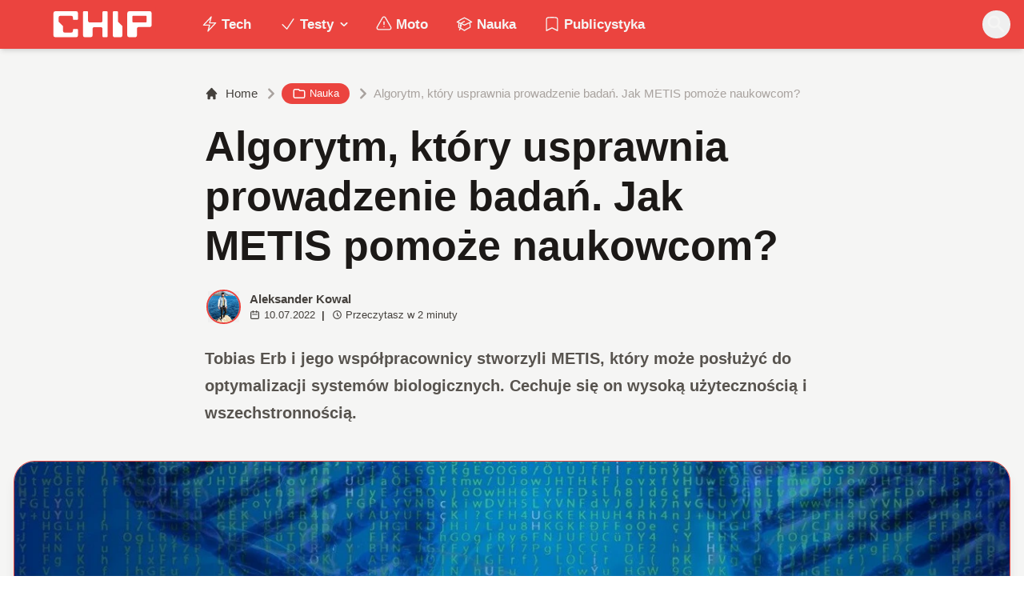

--- FILE ---
content_type: application/javascript; charset=UTF-8
request_url: https://www.chip.pl/_next/static/chunks/74c32210d5328c12.js
body_size: 7268
content:
(globalThis.TURBOPACK||(globalThis.TURBOPACK=[])).push(["object"==typeof document?document.currentScript:void 0,50733,(e,t,r)=>{"use strict";function i({widthInt:e,heightInt:t,blurWidth:r,blurHeight:i,blurDataURL:a,objectFit:l}){let s=r?40*r:e,n=i?40*i:t,o=s&&n?`viewBox='0 0 ${s} ${n}'`:"";return`%3Csvg xmlns='http://www.w3.org/2000/svg' ${o}%3E%3Cfilter id='b' color-interpolation-filters='sRGB'%3E%3CfeGaussianBlur stdDeviation='20'/%3E%3CfeColorMatrix values='1 0 0 0 0 0 1 0 0 0 0 0 1 0 0 0 0 0 100 -1' result='s'/%3E%3CfeFlood x='0' y='0' width='100%25' height='100%25'/%3E%3CfeComposite operator='out' in='s'/%3E%3CfeComposite in2='SourceGraphic'/%3E%3CfeGaussianBlur stdDeviation='20'/%3E%3C/filter%3E%3Cimage width='100%25' height='100%25' x='0' y='0' preserveAspectRatio='${o?"none":"contain"===l?"xMidYMid":"cover"===l?"xMidYMid slice":"none"}' style='filter: url(%23b);' href='${a}'/%3E%3C/svg%3E`}Object.defineProperty(r,"__esModule",{value:!0}),Object.defineProperty(r,"getImageBlurSvg",{enumerable:!0,get:function(){return i}})},72919,(e,t,r)=>{"use strict";Object.defineProperty(r,"__esModule",{value:!0}),Object.defineProperty(r,"getImgProps",{enumerable:!0,get:function(){return d}}),e.r(32992);let i=e.r(89524),a=e.r(50733),l=e.r(70806),s=["-moz-initial","fill","none","scale-down",void 0];function n(e){return void 0!==e.default}function o(e){return void 0===e?e:"number"==typeof e?Number.isFinite(e)?e:NaN:"string"==typeof e&&/^[0-9]+$/.test(e)?parseInt(e,10):NaN}function d({src:e,sizes:t,unoptimized:r=!1,priority:d=!1,preload:c=!1,loading:u,className:f,quality:g,width:h,height:m,fill:p=!1,style:b,overrideSrc:x,onLoad:v,onLoadingComplete:w,placeholder:j="empty",blurDataURL:y,fetchPriority:_,decoding:k="async",layout:P,objectFit:$,objectPosition:E,lazyBoundary:C,lazyRoot:N,...z},S){var R;let O,I,M,{imgConf:D,showAltText:B,blurComplete:T,defaultLoader:A}=S,L=D||l.imageConfigDefault;if("allSizes"in L)O=L;else{let e=[...L.deviceSizes,...L.imageSizes].sort((e,t)=>e-t),t=L.deviceSizes.sort((e,t)=>e-t),r=L.qualities?.sort((e,t)=>e-t);O={...L,allSizes:e,deviceSizes:t,qualities:r}}if(void 0===A)throw Object.defineProperty(Error("images.loaderFile detected but the file is missing default export.\nRead more: https://nextjs.org/docs/messages/invalid-images-config"),"__NEXT_ERROR_CODE",{value:"E163",enumerable:!1,configurable:!0});let F=z.loader||A;delete z.loader,delete z.srcSet;let W="__next_img_default"in F;if(W){if("custom"===O.loader)throw Object.defineProperty(Error(`Image with src "${e}" is missing "loader" prop.
Read more: https://nextjs.org/docs/messages/next-image-missing-loader`),"__NEXT_ERROR_CODE",{value:"E252",enumerable:!1,configurable:!0})}else{let e=F;F=t=>{let{config:r,...i}=t;return e(i)}}if(P){"fill"===P&&(p=!0);let e={intrinsic:{maxWidth:"100%",height:"auto"},responsive:{width:"100%",height:"auto"}}[P];e&&(b={...b,...e});let r={responsive:"100vw",fill:"100vw"}[P];r&&!t&&(t=r)}let q="",G=o(h),U=o(m);if((R=e)&&"object"==typeof R&&(n(R)||void 0!==R.src)){let t=n(e)?e.default:e;if(!t.src)throw Object.defineProperty(Error(`An object should only be passed to the image component src parameter if it comes from a static image import. It must include src. Received ${JSON.stringify(t)}`),"__NEXT_ERROR_CODE",{value:"E460",enumerable:!1,configurable:!0});if(!t.height||!t.width)throw Object.defineProperty(Error(`An object should only be passed to the image component src parameter if it comes from a static image import. It must include height and width. Received ${JSON.stringify(t)}`),"__NEXT_ERROR_CODE",{value:"E48",enumerable:!1,configurable:!0});if(I=t.blurWidth,M=t.blurHeight,y=y||t.blurDataURL,q=t.src,!p)if(G||U){if(G&&!U){let e=G/t.width;U=Math.round(t.height*e)}else if(!G&&U){let e=U/t.height;G=Math.round(t.width*e)}}else G=t.width,U=t.height}let H=!d&&!c&&("lazy"===u||void 0===u);(!(e="string"==typeof e?e:q)||e.startsWith("data:")||e.startsWith("blob:"))&&(r=!0,H=!1),O.unoptimized&&(r=!0),W&&!O.dangerouslyAllowSVG&&e.split("?",1)[0].endsWith(".svg")&&(r=!0);let X=o(g),V=Object.assign(p?{position:"absolute",height:"100%",width:"100%",left:0,top:0,right:0,bottom:0,objectFit:$,objectPosition:E}:{},B?{}:{color:"transparent"},b),J=T||"empty"===j?null:"blur"===j?`url("data:image/svg+xml;charset=utf-8,${(0,a.getImageBlurSvg)({widthInt:G,heightInt:U,blurWidth:I,blurHeight:M,blurDataURL:y||"",objectFit:V.objectFit})}")`:`url("${j}")`,K=s.includes(V.objectFit)?"fill"===V.objectFit?"100% 100%":"cover":V.objectFit,Q=J?{backgroundSize:K,backgroundPosition:V.objectPosition||"50% 50%",backgroundRepeat:"no-repeat",backgroundImage:J}:{},Y=function({config:e,src:t,unoptimized:r,width:a,quality:l,sizes:s,loader:n}){if(r){let e=(0,i.getDeploymentId)();if(t.startsWith("/")&&!t.startsWith("//")&&e){let r=t.includes("?")?"&":"?";t=`${t}${r}dpl=${e}`}return{src:t,srcSet:void 0,sizes:void 0}}let{widths:o,kind:d}=function({deviceSizes:e,allSizes:t},r,i){if(i){let r=/(^|\s)(1?\d?\d)vw/g,a=[];for(let e;e=r.exec(i);)a.push(parseInt(e[2]));if(a.length){let r=.01*Math.min(...a);return{widths:t.filter(t=>t>=e[0]*r),kind:"w"}}return{widths:t,kind:"w"}}return"number"!=typeof r?{widths:e,kind:"w"}:{widths:[...new Set([r,2*r].map(e=>t.find(t=>t>=e)||t[t.length-1]))],kind:"x"}}(e,a,s),c=o.length-1;return{sizes:s||"w"!==d?s:"100vw",srcSet:o.map((r,i)=>`${n({config:e,src:t,quality:l,width:r})} ${"w"===d?r:i+1}${d}`).join(", "),src:n({config:e,src:t,quality:l,width:o[c]})}}({config:O,src:e,unoptimized:r,width:G,quality:X,sizes:t,loader:F}),Z=H?"lazy":u;return{props:{...z,loading:Z,fetchPriority:_,width:G,height:U,decoding:k,className:f,style:{...V,...Q},sizes:Y.sizes,srcSet:Y.srcSet,src:x||Y.src},meta:{unoptimized:r,preload:c||d,placeholder:j,fill:p}}}},968,(e,t,r)=>{"use strict";function i(e,t){let r=e||75;return t?.qualities?.length?t.qualities.reduce((e,t)=>Math.abs(t-r)<Math.abs(e-r)?t:e,0):r}Object.defineProperty(r,"__esModule",{value:!0}),Object.defineProperty(r,"findClosestQuality",{enumerable:!0,get:function(){return i}})},42847,(e,t,r)=>{"use strict";Object.defineProperty(r,"__esModule",{value:!0}),Object.defineProperty(r,"default",{enumerable:!0,get:function(){return s}});let i=e.r(968),a=e.r(89524);function l({config:e,src:t,width:r,quality:l}){if(t.startsWith("/")&&t.includes("?")&&e.localPatterns?.length===1&&"**"===e.localPatterns[0].pathname&&""===e.localPatterns[0].search)throw Object.defineProperty(Error(`Image with src "${t}" is using a query string which is not configured in images.localPatterns.
Read more: https://nextjs.org/docs/messages/next-image-unconfigured-localpatterns`),"__NEXT_ERROR_CODE",{value:"E871",enumerable:!1,configurable:!0});let s=(0,i.findClosestQuality)(l,e),n=(0,a.getDeploymentId)();return`${e.path}?url=${encodeURIComponent(t)}&w=${r}&q=${s}${t.startsWith("/")&&n?`&dpl=${n}`:""}`}l.__next_img_default=!0;let s=l},51606,(e,t,r)=>{"use strict";Object.defineProperty(r,"__esModule",{value:!0}),Object.defineProperty(r,"Image",{enumerable:!0,get:function(){return w}});let i=e.r(2879),a=e.r(87602),l=e.r(68601),s=a._(e.r(75705)),n=i._(e.r(11368)),o=i._(e.r(62514)),d=e.r(72919),c=e.r(70806),u=e.r(8198);e.r(32992);let f=e.r(17376),g=i._(e.r(42847)),h=e.r(57381),m={deviceSizes:[640,1080,1920],imageSizes:[32,48,64,96,128,256,384],qualities:[85,90],path:"/_next/image",loader:"default",dangerouslyAllowSVG:!1,unoptimized:!1};function p(e,t,r,i,a,l,s){let n=e?.src;e&&e["data-loaded-src"]!==n&&(e["data-loaded-src"]=n,("decode"in e?e.decode():Promise.resolve()).catch(()=>{}).then(()=>{if(e.parentElement&&e.isConnected){if("empty"!==t&&a(!0),r?.current){let t=new Event("load");Object.defineProperty(t,"target",{writable:!1,value:e});let i=!1,a=!1;r.current({...t,nativeEvent:t,currentTarget:e,target:e,isDefaultPrevented:()=>i,isPropagationStopped:()=>a,persist:()=>{},preventDefault:()=>{i=!0,t.preventDefault()},stopPropagation:()=>{a=!0,t.stopPropagation()}})}i?.current&&i.current(e)}}))}function b(e){return s.use?{fetchPriority:e}:{fetchpriority:e}}"u"<typeof window&&(globalThis.__NEXT_IMAGE_IMPORTED=!0);let x=(0,s.forwardRef)(({src:e,srcSet:t,sizes:r,height:i,width:a,decoding:n,className:o,style:d,fetchPriority:c,placeholder:u,loading:f,unoptimized:g,fill:m,onLoadRef:x,onLoadingCompleteRef:v,setBlurComplete:w,setShowAltText:j,sizesInput:y,onLoad:_,onError:k,...P},$)=>{let E=(0,s.useCallback)(e=>{e&&(k&&(e.src=e.src),e.complete&&p(e,u,x,v,w,g,y))},[e,u,x,v,w,k,g,y]),C=(0,h.useMergedRef)($,E);return(0,l.jsx)("img",{...P,...b(c),loading:f,width:a,height:i,decoding:n,"data-nimg":m?"fill":"1",className:o,style:d,sizes:r,srcSet:t,src:e,ref:C,onLoad:e=>{p(e.currentTarget,u,x,v,w,g,y)},onError:e=>{j(!0),"empty"!==u&&w(!0),k&&k(e)}})});function v({isAppRouter:e,imgAttributes:t}){let r={as:"image",imageSrcSet:t.srcSet,imageSizes:t.sizes,crossOrigin:t.crossOrigin,referrerPolicy:t.referrerPolicy,...b(t.fetchPriority)};return e&&n.default.preload?(n.default.preload(t.src,r),null):(0,l.jsx)(o.default,{children:(0,l.jsx)("link",{rel:"preload",href:t.srcSet?void 0:t.src,...r},"__nimg-"+t.src+t.srcSet+t.sizes)})}let w=(0,s.forwardRef)((e,t)=>{let r=(0,s.useContext)(f.RouterContext),i=(0,s.useContext)(u.ImageConfigContext),a=(0,s.useMemo)(()=>{let e=m||i||c.imageConfigDefault,t=[...e.deviceSizes,...e.imageSizes].sort((e,t)=>e-t),r=e.deviceSizes.sort((e,t)=>e-t),a=e.qualities?.sort((e,t)=>e-t);return{...e,allSizes:t,deviceSizes:r,qualities:a,localPatterns:"u"<typeof window?i?.localPatterns:e.localPatterns}},[i]),{onLoad:n,onLoadingComplete:o}=e,h=(0,s.useRef)(n);(0,s.useEffect)(()=>{h.current=n},[n]);let p=(0,s.useRef)(o);(0,s.useEffect)(()=>{p.current=o},[o]);let[b,w]=(0,s.useState)(!1),[j,y]=(0,s.useState)(!1),{props:_,meta:k}=(0,d.getImgProps)(e,{defaultLoader:g.default,imgConf:a,blurComplete:b,showAltText:j});return(0,l.jsxs)(l.Fragment,{children:[(0,l.jsx)(x,{..._,unoptimized:k.unoptimized,placeholder:k.placeholder,fill:k.fill,onLoadRef:h,onLoadingCompleteRef:p,setBlurComplete:w,setShowAltText:y,sizesInput:e.sizes,ref:t}),k.preload?(0,l.jsx)(v,{isAppRouter:!r,imgAttributes:_}):null]})});("function"==typeof r.default||"object"==typeof r.default&&null!==r.default)&&void 0===r.default.__esModule&&(Object.defineProperty(r.default,"__esModule",{value:!0}),Object.assign(r.default,r),t.exports=r.default)},91515,(e,t,r)=>{"use strict";Object.defineProperty(r,"__esModule",{value:!0});var i={default:function(){return c},getImageProps:function(){return d}};for(var a in i)Object.defineProperty(r,a,{enumerable:!0,get:i[a]});let l=e.r(2879),s=e.r(72919),n=e.r(51606),o=l._(e.r(42847));function d(e){let{props:t}=(0,s.getImgProps)(e,{defaultLoader:o.default,imgConf:{deviceSizes:[640,1080,1920],imageSizes:[32,48,64,96,128,256,384],qualities:[85,90],path:"/_next/image",loader:"default",dangerouslyAllowSVG:!1,unoptimized:!1}});for(let[e,r]of Object.entries(t))void 0===r&&delete t[e];return{props:t}}let c=n.Image},14367,(e,t,r)=>{t.exports=e.r(91515)},91986,e=>{"use strict";var t=e.i(68601),r=e.i(14367);e.s(["default",0,({containerClassName:e="",alt:i="",src:a="",className:l="object-cover w-full h-full bg-neutral-300 dark:bg-black",width:s,height:n,priority:o=!1,quality:d="85",...c})=>{if(!a)return null;s&&s||(s=400,n=200);let u={alt:i,src:a,className:function(...e){return e.filter(Boolean).join(" ")}(l,"transition duration-700 ease-in-out","blur-none"),width:s||600,height:n||300,priority:o,quality:d,...c};return(0,t.jsx)(t.Fragment,{children:e?(0,t.jsx)("div",{className:e,children:(0,t.jsx)(r.default,{...u})}):(0,t.jsx)(r.default,{...u})})}])},36550,68370,e=>{"use strict";var t=e.i(68601);let r=["#ffdd00","#fbb034","#ff4c4c","#c1d82f","#f48924","#7ac143","#30c39e","#06BCAE","#0695BC","#037ef3","#146eb4","#8e43e7","#ea1d5d","#fc636b","#ff6319","#e01f3d","#a0ac48","#00d1b2","#472f92","#388ed1","#a6192e","#4a8594","#7B9FAB","#1393BD","#5E13BD","#E208A7"];var i=e.i(91986);function a(e){return e?.includes("www.chip.pl/wp-content")?e.replace("www.chip.pl/wp-content","konto.chip.pl/wp-content"):e}e.s(["default",0,({containerClassName:e="ring-2 ring-chip z-10 dark:ring-neutral-300",sizeClass:a="h-6 w-6 text-sm",radius:l="rounded-full",imgUrl:s,userName:n,quality:o="85",layout:d="fill"})=>{let c,u=s||"",f=n||"John Doe";return(0,t.jsxs)("div",{className:`wil-avatar relative flex-shrink-0 inline-flex items-center justify-center overflow-hidden text-neutral-100 uppercase font-semibold shadow-inner ${l} ${a} ${e}`,style:{backgroundColor:u?void 0:(c=Math.floor(f.charCodeAt(0)%r.length),r[c])},children:[u&&(0,t.jsx)(i.default,{priority:!0,className:"relative inset-0 w-full h-full object-cover z-10",src:u,alt:f,quality:o}),(0,t.jsx)("span",{className:"wil-avatar__name absolute",children:f[0]})]},n)}],36550),e.s(["default",()=>a],68370)},10638,e=>{"use strict";var t=e.i(68601),r=e.i(86747);let i=({className:e="",name:i,color:a="red",href:l})=>{let s=(e=!0)=>{switch(a){case"pink":default:return`text-pink-800 bg-pink-100 ${e?"hover:bg-pink-800":""}`;case"red":return`text-white bg-chip dark:bg-neutral-300 dark:text-black ${e?"hover:bg-red-700":""}`;case"gray":return`text-gray-800 bg-gray-100 ${e?"hover:bg-gray-800":""}`;case"green":return`text-green-800 bg-green-100  ${e?"hover:bg-green-800":""}`;case"purple":return`text-purple-800 bg-purple-100 ${e?"hover:bg-purple-800":""}`;case"indigo":return`text-indigo-800 bg-indigo-100 ${e?"hover:bg-indigo-800":""}`;case"yellow":return`text-yellow-800 bg-yellow-100 ${e?"hover:bg-yellow-800":""}`;case"blue":return`text-blue-800 bg-blue-100 ${e?"hover:bg-blue-800":""}`;case"chosen":return`text-neutral-100 bg-white/20 backdrop-filter backdrop-blur-lg ${e?"hover:bg-blue-800":""}`;case"lokowanie":return`bg-neutral-300 text-black ${e?"hover:bg-red-600":""}`;case"extra":return`bg-gradient-to-r from-purple-600 to-blue-600 text-white ${e?"hover:from-purple-700 hover:to-blue-700":""}`;case"black":return`text-white bg-black dark:bg-neutral-300 dark:text-black ${e?"hover:bg-red-600":""}`}},n="fc-Badge relative inline-flex px-2.5 py-1 rounded-full font-medium text-xs "+e;return l?(0,t.jsx)(r.default,{legacyBehavior:!0,href:l,prefetch:!1,children:(0,t.jsxs)("a",{className:`transition-colors hover:text-white duration-300 ${n} ${s()}`,children:[(0,t.jsx)("svg",{className:"w-4 h-4 mr-1 ",fill:"none",stroke:"currentColor",viewBox:"0 0 24 24",xmlns:"http://www.w3.org/2000/svg",children:(0,t.jsx)("path",{strokeLinecap:"round",strokeLinejoin:"round",strokeWidth:2,d:"M3 7v10a2 2 0 002 2h14a2 2 0 002-2V9a2 2 0 00-2-2h-6l-2-2H5a2 2 0 00-2 2z"})}),i]})}):(0,t.jsx)("span",{className:`${n} ${s(!1)} ${e}`,children:i})};e.s(["default",0,({className:e="",itemClass:r,color:a,primeCategory:l,chosen:s,productPlacement:n=!1,isExtra:o=!1,isPrezentownik:d=!1})=>{let c=`fc-CategoryBadgeList flex flex-wrap gap-1 ${e}`.trim();return(0,t.jsxs)("div",{className:c,"data-fc-id":"CategoryBadgeList",children:[(0,t.jsx)(i,{className:r,name:l?.name||"Kategoria",href:l?.uri,color:a}),n&&l?.name!=="Lokowanie produktu"&&(0,t.jsx)(i,{className:r,name:"Lokowanie produktu",href:"",color:"lokowanie"}),s&&(0,t.jsx)(i,{className:`${r||""} chosen`.trim(),name:"Wybór redakcji",href:"",color:"chosen"}),o&&(0,t.jsx)(i,{className:`${r||""} extra`.trim(),name:"EXTRA",href:"",color:"extra"}),d&&(0,t.jsx)("div",{className:`fc-Badge relative inline-flex items-center px-2.5 py-1 rounded-full font-medium text-xs bg-green-600 text-white ${r||""}`,children:(0,t.jsx)("svg",{xmlns:"http://www.w3.org/2000/svg",viewBox:"0 0 24 24",fill:"currentColor",className:"w-4 h-4",children:(0,t.jsx)("path",{d:"M9.375 3a1.875 1.875 0 000 3.75h1.875v4.5H3.375A1.875 1.875 0 011.5 9.375v-.75c0-1.036.84-1.875 1.875-1.875h3.193A3.375 3.375 0 0112 2.753a3.375 3.375 0 015.432 3.997h3.943c1.035 0 1.875.84 1.875 1.875v.75c0 1.036-.84 1.875-1.875 1.875H12.75v-4.5h1.875a1.875 1.875 0 10-1.875-1.875V6.75h-1.5V4.875C11.25 3.839 10.41 3 9.375 3zM11.25 12.75H3v6.75a2.25 2.25 0 002.25 2.25h6v-9zM12.75 12.75v9h6.75a2.25 2.25 0 002.25-2.25v-6.75h-9z"})})})]})}],10638)},7065,e=>{"use strict";function t(e=""){return e?new Intl.DateTimeFormat("pl-PL",{day:"2-digit",month:"2-digit",year:"numeric"}).format(new Date(e)):e}function r(e=""){return e?new Intl.DateTimeFormat("pl-PL",{day:"2-digit",month:"2-digit",year:"numeric",hour:"2-digit",minute:"2-digit"}).format(new Date(e)):e}e.s(["default",()=>t,"formatDateWithTime",()=>r])},58144,e=>{"use strict";e.i(91986),e.s([])},65388,e=>{"use strict";var t=e.i(68601),r=e.i(2475);e.i(58144);var i=e.i(91986),a=e.i(94811),l=e.i(51846),s=e.i(91231);e.s(["default",0,({className:e="",post:n,postContent:o,firstParagraph:d,isSidebar:c=!0,sidebar:u,adIndex:f,cross:g=!1,short:h=!1,videoUrl:m=!1,isBot:p=!1})=>{let b=n?.featuredImage?.node?.sourceUrl,x=n?.featuredImage?.node?.altText||n?.featuredImage?.node?.description||n?.featuredImage?.node?.caption||n?.title,v=n?.featuredImage?.node?.caption||n?.featuredImage?.node?.altText||n?.featuredImage?.node?.description;return(0,t.jsxs)(t.Fragment,{children:[(0,t.jsxs)("div",{className:`bg-neutral-100 dark:bg-[#110f0e] relative ${b?"pb-8":"pb-1 mb-12"} ${h?"max-h-[800px] lg:max-h-[1100px] overflow-hidden ":""}`,children:[h&&(0,t.jsx)("div",{className:"absolute bottom-1/4 sm:bottom-1/2 z-20 w-full text-center p-4",children:(0,t.jsx)(s.default,{fontSize:"text-xl md:text-3xl uppercase",sizeClass:"p-5",className:"shadow-xl dark:shadow-lg  dark:shadow-primary-500 border-2 border-primary-200 dark:border-primary-50",href:n?.link+"?fc=chip+short",children:"Rozwiń cały wpis"})}),(0,t.jsx)("a",{href:h?n?.link+"?fc=chip+short":n?.link,className:`absolute bottom-0 inset-x-0 ${b&&!h?"bg-white dark:bg-neutral-900 h-[200px] md:h-[300px] xl:h-[300px]":""} border-t border-chip/50 ${h?"from-white dark:from-neutral-900 bg-gradient-to-t h-full z-20":""} `}),(0,t.jsxs)("div",{className:"container pt-6 lg:pt-10 z-10 relative",children:[(0,t.jsx)("header",{className:"mx-auto max-w-screen-md mb-8 sm:mb-10",children:(0,t.jsx)(a.default,{cross:g,pageData:n,firstParagraph:d})}),b&&(0,t.jsxs)(t.Fragment,{children:[(0,t.jsx)("figure",{className:"relative aspect-w-16 aspect-h-9 sm:aspect-h-9 lg:aspect-h-8 xl:aspect-h-8 overflow-hidden  rounded-3xl shadow-lg border border-chip dark:border-chip/50 bg-neutral-300 dark:bg-black",children:(0,t.jsx)(i.default,{containerClassName:"",className:"object-cover w-full h-full",src:b,quality:"90",width:n?.featuredImage?.node?.mediaDetails?.width??1600,height:n?.featuredImage?.node?.mediaDetails?.height??700,alt:x?.replace(/<[^>]+>/g,""),priority:!0})}),!!v&&(0,t.jsx)("figcaption",{className:"text-right pt-2 text-sm text-gray-500 dark:text-gray-400 px-2 line-clamp-3",dangerouslySetInnerHTML:{__html:v}})]})]})]}),c&&u?(0,t.jsxs)("div",{className:"lg:container flex flex-col lg:flex-row ",children:[(0,t.jsx)("div",{className:"w-full md:max-w-screen-md md:mx-auto lg:max-w-full lg:mx-0 px-4 lg:w-2/3 lg:mr-4 lg:px-0",children:(0,t.jsx)(r.default,{isBot:p,content:o,post:n,isSidebar:c,videoUrl:m})}),(0,t.jsx)("div",{className:"fc-sidebar w-full md:mt-6 hidden md:ml-3 lg:block lg:ml-4 lg:w-1/3 space-y-5",children:u?.map((e,r)=>(0,t.jsx)("div",{className:"fc-widget flex justify-center bg-neutral-100 dark:bg-neutral-800 p-5 rounded-2xl",dangerouslySetInnerHTML:{__html:l.default.sanitize(e?.fcWidget)}},e.id))})]}):(0,t.jsx)(t.Fragment,{children:!h&&(0,t.jsx)(r.default,{isBot:p,content:o,post:n,isSidebar:!1,adIndex:f,videoUrl:!1})})]})}])},65942,e=>{e.n(e.i(65388))},80803,e=>{e.v(t=>Promise.all(["static/chunks/5fda341194e9ef60.js","static/chunks/1fd4e09799010bdf.js"].map(t=>e.l(t))).then(()=>t(16113)))},50936,e=>{e.v(t=>Promise.all(["static/chunks/0a1cba4e091a2742.js"].map(t=>e.l(t))).then(()=>t(20519)))},78343,e=>{e.v(t=>Promise.all(["static/chunks/bfd0d39d598cc808.js"].map(t=>e.l(t))).then(()=>t(92847)))},95883,e=>{e.v(t=>Promise.all(["static/chunks/62c71bd89325cb65.js"].map(t=>e.l(t))).then(()=>t(64321)))},23268,e=>{e.v(t=>Promise.all(["static/chunks/7703372c0ce9b40f.js"].map(t=>e.l(t))).then(()=>t(64749)))},84674,e=>{e.v(t=>Promise.all(["static/chunks/0deb18d630de9bad.js"].map(t=>e.l(t))).then(()=>t(52725)))}]);